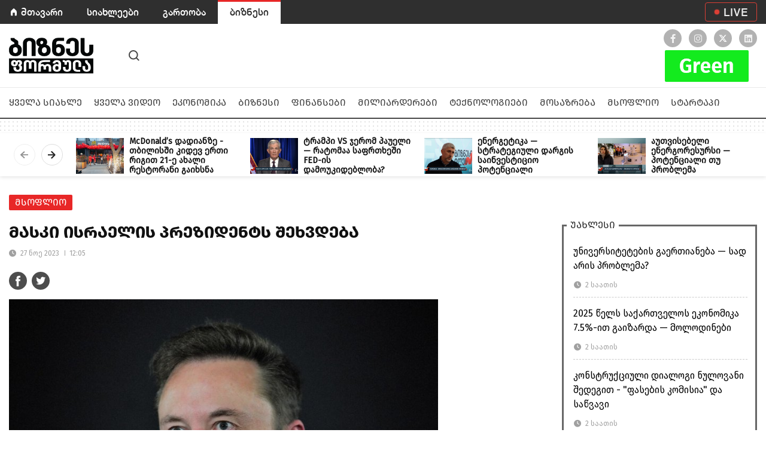

--- FILE ---
content_type: text/html; charset=utf-8
request_url: https://businessformula.ge/News/16851
body_size: 10465
content:

<!DOCTYPE html>

<html lang="ka">

<head>

    <meta http-equiv="content-type" content="text/html; charset=utf-8">

    <meta name="viewport" content="width=device-width, initial-scale=1.0">



    
        <title>მასკი ისრაელის პრეზიდენტს შეხვდება </title>

    
    <meta property="fb:pages"   content="101002011293899" />

    <meta property="fb:app_id"  content="2951573271566204" />

    <meta property="og:url"           content="https://businessformula.ge//News/16851" />
                <meta property="og:type"          content="website" />
                <meta property="og:title"         content="მასკი ისრაელის პრეზიდენტს შეხვდება" />
                <meta property="og:description"   content="შეხვედრას&nbsp;ღაზას მიერ მძევლად აყვანილი პირების ოჯახი წევრებიც დაესწრებიან.&nbsp;" />
                <meta property="og:image"         content="https://businessformula.ge/uploads_script/articles/2023/11/27/zdb4qn2wga4tgsq.jpg" />
    <meta name="twitter:card" content="summary_large_image">
                <meta name="twitter:title" content="მასკი ისრაელის პრეზიდენტს შეხვდება">
                <meta name="twitter:description" content="შეხვედრას&nbsp;ღაზას მიერ მძევლად აყვანილი პირების ოჯახი წევრებიც დაესწრებიან.&nbsp;">
                <meta name="twitter:image" content="https://businessformula.ge/uploads_script/articles/2023/11/27/zdb4qn2wga4tgsq.jpg">
                
    
    <meta name="keywords" CONTENT="ილონ მასკი,ისრაელი,X,ღაზას სექტორი,ანტისემიტიზმი,Media Matters for America" />

    <meta name="description" CONTENT="შეხვედრას&nbsp;ღაზას მიერ მძევლად აყვანილი პირების ოჯახი წევრებიც დაესწრებიან.&nbsp;" />

    <meta name="csrf-token" CONTENT="0f56a0fa55e106a9480443e41b2160756505196faf62f7b89179d6fcc236f769" />


<!--    <link rel="apple-touch-icon" sizes="57x57" href="/images/favicon/apple-icon-57x57.png">

    <link rel="apple-touch-icon" sizes="60x60" href="/images/favicon/apple-icon-60x60.png">

    <link rel="apple-touch-icon" sizes="72x72" href="/images/favicon/apple-icon-72x72.png">

    <link rel="apple-touch-icon" sizes="76x76" href="/images/favicon/apple-icon-76x76.png">

    <link rel="apple-touch-icon" sizes="114x114" href="/images/favicon/apple-icon-114x114.png">

    <link rel="apple-touch-icon" sizes="120x120" href="/images/favicon/apple-icon-120x120.png">

    <link rel="apple-touch-icon" sizes="144x144" href="/images/favicon/apple-icon-144x144.png">

    <link rel="apple-touch-icon" sizes="152x152" href="/images/favicon/apple-icon-152x152.png">

    <link rel="apple-touch-icon" sizes="180x180" href="/images/favicon/apple-icon-180x180.png">

    <link rel="icon" type="image/png" sizes="192x192"  href="/images/favicon/android-icon-192x192.png">

    <link rel="icon" type="image/png" sizes="32x32" href="/images/favicon/favicon-32x32.png">

    <link rel="icon" type="image/png" sizes="96x96" href="/images/favicon/favicon-96x96.png">-->

    <link rel="icon" type="image/png" sizes="32x32" href="https://businessformula.ge/blue.png">

    <link rel="manifest" href="/images/favicon/manifest.json">

    <meta name="msapplication-TileColor" content="#ffffff">

    <meta name="msapplication-TileImage" content="/images/favicon/ms-icon-144x144.png">

    <meta name="theme-color" content="#ffffff">



    <link rel="stylesheet" href="/css/bootstrap.min.css" />

    <link rel="stylesheet" href="/css/owlcarousel/assets/owl.carousel.min.css">

    <link rel="stylesheet" href="/css/owlcarousel/assets/owl.theme.default.min.css">

    <link rel="stylesheet" href="/css/fancybox.css" />

    <link rel="stylesheet" href="/css/fonts/webfonts.css" />

    <link rel="stylesheet" href="/css/styles.min.css" />

    <link rel="stylesheet" href="/css/main.css?v=1769786726" />

    <link rel="stylesheet" href="/css/footer.css" />

    <link rel="stylesheet" href="https://use.fontawesome.com/releases/v5.8.2/css/all.css" />

    <link rel="stylesheet" href="/css/video-player.min.css">

    <link rel="stylesheet" href="https://unpkg.com/video.js@7/dist/video-js.min.css" />

    


    <script src="/js/functions.min.js"></script>

    <script src="/js/jquery.js"></script>

    <script src="https://cdn.jsdelivr.net/npm/bootstrap@4.4.1/dist/js/bootstrap.bundle.min.js"></script>

    <script src="/js/fancybox.js"></script>

    <script src="/js/owl.carousel.min.js"></script>



    <!-- Google Tag Manager -->

    <script>(function(w,d,s,l,i){w[l]=w[l]||[];w[l].push({'gtm.start':

                new Date().getTime(),event:'gtm.js'});var f=d.getElementsByTagName(s)[0],

            j=d.createElement(s),dl=l!='dataLayer'?'&l='+l:'';j.async=true;j.src=

            'https://www.googletagmanager.com/gtm.js?id='+i+dl;f.parentNode.insertBefore(j,f);

        })(window,document,'script','dataLayer','GTM-58B2583');</script>

    <!-- End Google Tag Manager -->

    <style>

        @media only screen and (max-width: 800px) {

 .nomobile {

 display: none;

  }

}

  .main__live__button {

      position: relative;

      width: 87px;

      height: 32px;

      border: 1px solid #EE4136;

      border-radius: 4px;

      opacity: 0.9;

      color: #fff;

      display: flex;

      justify-content: center;

      align-items: center;

      font-size: 18px;

      font-family: HelveticaNeue-Medium;

      letter-spacing: 1px;

      padding-left: 15px;

  }

  .main__live__button:hover {

    color: #EE4136;

  }

  .main__live__button::before {

      position: absolute;

      content: '';

      top: 0;

      bottom: 0;

      margin-top: auto;

      margin-bottom: auto;

      left: 15px;

      height: 8px;

      width: 8px;

      box-shadow: 0 0 2px #ee4136;

      background-color: #ee4136;

      border-radius: 50%;

  }

    a{

      text-decoration: none !important;

    }

    .main__latest__news__list__item a span{

      color:black !important;

    }

    .main__popular__news__list__item  a span{

      color:black !important;

    }

    .default a{

      color:black !important;

    }

    </style>



    <link rel="stylesheet" type="text/css" href="../bloomberg_green/plugin/swiperSlider/css/swiper.min.css" />

    <link rel="stylesheet" type="text/css" href="../bloomberg_green/plugin/bootstrap-4.0.0/css/bootstrap.min.css" />

    <link rel="stylesheet" text="text/css" href="../bloomberg_green/plugin/fontawesome/css/all.min.css" />

    <link rel="stylesheet" text="text/css" href="../bloomberg_green/css/fonts.css" />

    <!-- <link rel="stylesheet" text="text/css" href="../bloomberg_green/css/reset.css" /> -->

    <link rel="stylesheet" text="text/css" href="../bloomberg_green/css/style.css" />

    <link rel="stylesheet" text="text/css" href="../bloomberg_green/css/responsive.css" />





</head>

<body>

<!-- Google Tag Manager (noscript) -->

<noscript><iframe src="https://www.googletagmanager.com/ns.html?id=GTM-58B2583" height="0" width="0" style="display:none;visibility:hidden"></iframe></noscript>

<!-- End Google Tag Manager (noscript) -->



<div class="header__control__box">

    <div class="container d-flex justify-content-between align-items-center">

        <ul>

            <li><a href="https://formula.ge/">მთავარი</a></li>

            <li><a href="https://formulanews.ge/Category/All">სიახლეები</a></li>

            <li><a href="https://tv.formula.ge/">გართობა</a></li>

            <li class="active"><a href="https://businessformula.ge/">ბიზნესი</a></liv>

        </ul>

        <div>

            <a href="https://formulanews.ge/Live" class="main__live__button float-right d-none d-md-flex">

              LIVE

            </a>

        </div>

    </div>

</div>



<div class="header__box">

    <div class="container">

        <div class="header__box__items">

                <div class="left__item">

                    <a href="https://businessformula.ge/Home" class="logotype"></a>

                    <a href="javascript:;" class="search__button"></a>



                    <div class="right__buttons">

                        <a href="javascript:;" class="search__button"></a>

                        <div class="menu__button">

                            <input type="checkbox" id="menu__checkbox"/>

                            <span></span>

                            <span></span>

                            <span></span>

                        </div>

                    </div>

                </div>

            <!-- <a href="https://www.facebook.com/watch/106632844375554/483309563327431/" target="_blank">

                <img style="width:200px;height:85px;object-fit:contain;" src="https://businessformula.ge/img/logo__1.png" alt="" class="nomobile" >

            </a>

            <a href="https://formulanews.ge/Programs_video/ბიზნესი_Powered_by_Bloomberg/1/50" target="_blank">

                <img style="width:200px;height:85px;object-fit:contain;" src="https://businessformula.ge/img/ertillll.png" alt="" class="nomobile" >

            </a>

            <a href="https://formulanews.ge/Programs_video/ეკონომიკა_მარტივად/1/82" target="_blank">

                <img style="width:200px;height:85px;object-fit:contain;" src="https://businessformula.ge/img/logo2.png" alt="" class="nomobile"  >



            </a>

            <a href="https://www.facebook.com/watch/106632844375554/771553373742777" target="_blank">

            <img style="width:200px;height:85px;object-fit:contain;" src="https://businessformula.ge/img/logo3.png" alt="" class="nomobile"  >



            </a> -->

                <div class="right__item">

                    <div class="socials header_socials">

                        <a href="https://www.facebook.com/FormulaBusiness/" target="_blank" class="facebook"><i class="fab fa-facebook-f"></i></a>

                        <a href="https://www.instagram.com/businessformula.ge/" target="_blank" class="instagram"><i class="fab fa-instagram"></i></a>

                        <a href="https://twitter.com/FormulaGe" target="_blank" class="twitter"> <img src="https://businessformula.ge/images/twitter-white.svg" alt="" style='width:16px;height:16px;'></a>

                        <a href="https://www.linkedin.com/company/65710752/admin/" target="_blank" class="linkedin"><i class="fab fa-linkedin"></i></a>

                    </div>

                    <div class="green_bloomberg">

                        <a href="https://businessformula.ge/Category/green">

                            <img src="https://businessformula.ge/img/gr.png" alt="">

                        </a>

                    </div>

                </div>

        </div>

    </div>

    <div class="header__box__menu">

        <div class="container">

            <ul class="header__box__navbar">

                <li class="header__box__item all"><a href="/Category/All">ყველა სიახლე</a></li>

                <li class="header__box__item videos_all"><a href="/Videos/All">ყველა ვიდეო</a></li>

                
                <li class="header__box__item economics"><a href="/Category/economics">ეკონომიკა</a></li>

                
                <li class="header__box__item business"><a href="/Category/business">ბიზნესი</a></li>

                
                <li class="header__box__item finances"><a href="/Category/finances">ფინანსები</a></li>

                
                <li class="header__box__item billionaires"><a href="/Category/billionaires">მილიარდერები</a></li>

                
                <li class="header__box__item technologies"><a href="/Category/technologies">ტექნოლოგიები</a></li>

                
                <li class="header__box__item consideration"><a href="/Category/consideration">მოსაზრება</a></li>

                
                <li class="header__box__item world"><a href="/Category/world">მსოფლიო</a></li>

                
                <li class="header__box__item start-up"><a href="/Category/start-up">სტარტაპი</a></li>

                
            </ul>

        </div>

    </div>

</div>


<section class="main__section">
    <link rel="stylesheet" href="/css/news_single.css">

<style>
     .newcolor {
    border: 3px solid #10b981;
}
</style>
<div class="news__inner__slider">
    <div class="owl-carousel owl-theme news__inner__slider__box">
                    <a href="/News/18783" class="news__inner__slider__item">
                <div class="news__inner__slider__item__image">
                    <img src="/uploads_script/articles/2026/01/15/thumb_arag55ls5xikvhj.png" alt="McDonald’s დადიანზე - თბილისში კიდევ ერთი რიგით 21-ე ახალი რესტორანი გაიხსნა">
                </div>
                <div class="news__inner__slider__item__title">
                    McDonald’s დადიანზე - თბილისში კიდევ ერთი რიგით 21-ე ახალი რესტორანი გაიხსნა                </div>
            </a>
                    <a href="/News/18787" class="news__inner__slider__item">
                <div class="news__inner__slider__item__image">
                    <img src="/uploads_script/articles/2026/01/19/thumb_8djodc15ptugyeo.jpg" alt="ტრამპი VS ჯერომ პაუელი — რატომაა საფრთხეში FED-ის დამოუკიდებლობა?">
                </div>
                <div class="news__inner__slider__item__title">
                    ტრამპი VS ჯერომ პაუელი — რატომაა საფრთხეში FED-ის დამოუკიდებლობა?                </div>
            </a>
                    <a href="/News/18785" class="news__inner__slider__item">
                <div class="news__inner__slider__item__image">
                    <img src="/uploads_script/articles/2026/01/19/thumb_gp57g7f1ioijpaw.png" alt="ენერგეტიკა — სტრატეგიული დარგის საინვესტიციო პოტენციალი">
                </div>
                <div class="news__inner__slider__item__title">
                    ენერგეტიკა — სტრატეგიული დარგის საინვესტიციო პოტენციალი                </div>
            </a>
                    <a href="/News/18786" class="news__inner__slider__item">
                <div class="news__inner__slider__item__image">
                    <img src="/uploads_script/articles/2026/01/19/thumb_3rj2ghzaa3w2t62.jpg" alt="აუთვისებელი ენერგორესურსი — პოტენციალი თუ პრობლემა">
                </div>
                <div class="news__inner__slider__item__title">
                    აუთვისებელი ენერგორესურსი — პოტენციალი თუ პრობლემა                </div>
            </a>
                    <a href="/News/18790" class="news__inner__slider__item">
                <div class="news__inner__slider__item__image">
                    <img src="/uploads_script/articles/2026/01/23/thumb_u0e9xqy7tj3uarc.jpg" alt="ღვინის გაპიარება ₾18 მლნ დაჯდება — გაზრდილი ბიუჯეტი და მოლოდინები">
                </div>
                <div class="news__inner__slider__item__title">
                    ღვინის გაპიარება ₾18 მლნ დაჯდება — გაზრდილი ბიუჯეტი და მოლოდინები                </div>
            </a>
                    <a href="/News/18789" class="news__inner__slider__item">
                <div class="news__inner__slider__item__image">
                    <img src="/uploads_script/articles/2026/01/23/thumb_35tyrl7kgh885g8.png" alt="ვინ და როგორ უნდა შეამციროს ფასები">
                </div>
                <div class="news__inner__slider__item__title">
                    ვინ და როგორ უნდა შეამციროს ფასები                </div>
            </a>
                    <a href="/News/18788" class="news__inner__slider__item">
                <div class="news__inner__slider__item__image">
                    <img src="/uploads_script/articles/2026/01/23/thumb_zaq1hzpzm1bdm73.jpg" alt="„ოცნების“ პრემიერი დისტრიბუტორებს შეხვდა">
                </div>
                <div class="news__inner__slider__item__title">
                    „ოცნების“ პრემიერი დისტრიბუტორებს შეხვდა                </div>
            </a>
                    <a href="/News/18794" class="news__inner__slider__item">
                <div class="news__inner__slider__item__image">
                    <img src="/uploads_script/articles/2026/01/28/thumb_hdc0f7orx4iat1s.jpeg" alt="Bybit Card ქართულ ბაზარზე — კრიპტოვალუტით გადახდის ახალი შესაძლებლობა">
                </div>
                <div class="news__inner__slider__item__title">
                    Bybit Card ქართულ ბაზარზე — კრიპტოვალუტით გადახდის ახალი შესაძლებლობა                </div>
            </a>
            </div>
</div>

<div class="news__inner__box">
  <div class="container">
      <div id="div_to_hit">
          <div class="row">
              <div class="col-sm-12 col-md-8 col-lg-7">
                  <article class="article">
                      <div class="news__inner__cats">
                                                <a href="/Category/world" class="news__inner__category">მსოფლიო</a>

                                                                                              </div>

                      <h1 class="news__inner__desc__title" >
                          მასკი ისრაელის პრეზიდენტს შეხვდება                      </h1>

                      <div class="news__inner__images_date">
                        <div class="news__inner__images_created"><i class="fas fa-clock mr-1"></i> 27 ნოე 2023<span class="time-split"></span>12:05</div>
                        <div class="news__inner__images_read_time d-none">3 წუთის საკითხავი</div>
                      </div>

                      <div class="row news__inner__socials" style="padding-bottom: 15px">
                          <div class="col-sm-12 col-md-4 col-lg-4 news-inner-info">
                              <div class="col news_socials mb-30" style="margin-top:12px;margin-left:-15px">
                                  <a href="https://www.facebook.com/sharer.php?u=https://businessformula.ge//News/16851" class="share-popup float-left">
                                      <img src="/images/fb.svg" alt="fb">
                                  </a>
                                  <a href="https://twitter.com/intent/tweet?text=მასკი ისრაელის პრეზიდენტს შეხვდება" class="share-popup twitter_icon" >
                                      <i class="fab fa-twitter"></i>
                                  </a>
                                                                </div>
                          </div>

                          <div class="col-sm-12 col-md-8 col-lg-8 news-inner-info">
                            <div class="time_ago text-right d-none">
                                <style media="screen">
                                    .time-split{background: #a0a0a0;}
                                </style>
                                <img src="/images/fb.svg" width="14" alt="clock" style="margin-top:-3px"/>
                                <span id="fb_share_count" title="გაზიარებები"></span>
                                <img src="/images/user.svg" width="14" alt="clock" style="margin-top:-3px"/>
                                <span title="ნახვები">1029</span>
                            </div>
                          </div>
                      </div>

                      <div class="row">
                                              </div>

                      <section class="article-content" >
                                                                                      <div class="news__inner__main__image">
                                    <img src="/uploads_script/articles/2023/11/27/zdb4qn2wga4tgsq.jpg" alt="მასკი ისრაელის პრეზიდენტს შეხვდება" />
                                                                    </div>
                                                        
                          <p><span style="font-size: large;">ილონ მასკი დღეს ისრაელის პრეზიდენტს,&nbsp;ისააკ ჰერცოგს შეხვდება, რათა განმუხტოს მზარდი მღელვარება X-ზე (ყოფილი&nbsp;<span>Twitter)</span> ანტისემიტური პოსტების მხარდაჭერასთან დაკავშირებით. ამის შესახებ ინფორმაციას ისრაელის პრეზიდენტის ოფისი ავრცელებს.</span></p>
<p><span style="font-size: large;">დახურულ შეხვედრაში მონაწილეობას მიიღებენ ღაზას მიერ მძევლად აყვანილი პირების ოჯახი წევრებიც. შეხვედრის მთავარი თემა ონლაინ სივრცეში ანტისემიტიზმის შეზღუდვის მნიშვნელობაა. ჯერჯერობით უცნობია, აპირებს თუ არა მასკი პრეზიდენტთან სხვა საკითხებზე საუბარს.</span></p>
<p><span style="font-size: large;">ცნობისთვის, X-ის მილიარდერმა მფლობელმა 16 ნოემბერს ამავე პლატფორმაზე პოსტს ანტისემიტურ შეთქმულების თეორიის შესახებ "ნამდვილი სიმართლე" უწოდა. შედეგად, მასკი კრიტიკის ქარცეცხლში მოექცა და არაერთმა კომპანიამ X-ზე რეკლამების განთავსება <a href="https://businessformula.ge/News/16717">შეწყვიტა</a>.</span></p>
<p><span style="font-size: large;">მასკმა უარყო, რომ ის ანტისემიტია და თქვა, რომ მისი კომენტარები ეხებოდა არა ყველა ებრაელს, არამედ ისეთ ჯგუფებს, როგორიცაა Anti-Defamation League (ADL) და სხვა დაუზუსტებელი "ებრაული საზოგადოებები".</span></p>
<p><span style="font-size: large;">მასკმა კრიტიკა დაიმსახურა თეთრი სახლისგანაც, რომელიც ის "ანტისემიტური და რასისტული სიძულვილის საზიზღარ პროპაგანდაში" დაადანაშაულა. სადამკვირვებლო ჯგუფმა Media Matters for America-მ ანგარიში გაავრცელა, სადაც ნათქვამია ხომ X-ზე წამყვანი კომპანიების რეკლამები ადოლფ ჰიტლერისა და ნაცისტური პარტიის მხარდამჭერი პოსტების გვერდით იდება. ამის საპასუხოდ კი, მასკმა სადამკვირვებლო ჯგუფს პლატფორმის &bdquo;განადგურებისა&ldquo; და მონაცემებით &bdquo;მანიპულირების&ldquo; მიზეზით <a href="https://businessformula.ge/News/16759">უჩივლა</a>.</span></p>                           <link rel="stylesheet" href="https://cdn.jsdelivr.net/gh/fancyapps/fancybox@3.5.2/dist/jquery.fancybox.min.css" />
                           <script src="https://cdn.jsdelivr.net/gh/fancyapps/fancybox@3.5.2/dist/jquery.fancybox.min.js"></script>

                           <div class="row mb-5">
                                                        </div>

                           <div style="clear: both"></div>

                      </section>


                      

                      <div class="article_bottom_info mb-30">
                          <div class="row">
                              <div class="col-md-12 news_socials">
                                  <a class="share-popup float-left" href="https://www.facebook.com/sharer.php?u=https://businessformula.ge//News/16851" target="_blank">
                                      <img src="/images/fb.svg" alt="fb">
                                  </a>
                                  <a href="https://twitter.com/intent/tweet?text=მასკი ისრაელის პრეზიდენტს შეხვდება" class="share-popup twitter_icon" >
                                      <i class="fab fa-twitter"></i>
                                  </a>
                                  <a href="https://www.linkedin.com/company/65710752/admin/" class="share-popup twitter_icon" >
                                      <i class="fab fa-linkedin"></i>
                                  </a>
                                  <div class="fb-save" data-uri="https://businessformula.ge//News/16851"></div>
                                  <a href="/masala" target="_blank" class="float-right HelveticaNeue-Medium">მასალის გამოყენების პირობები</a>
                              </div>
                          </div>
                      </div>

                      <div id="popular_tags2" class="mb-50">
                                                <div class="tag">
                              <a href="/Tag/ილონ მასკი">ილონ მასკი</a>
                          </div>
                                                <div class="tag">
                              <a href="/Tag/ისრაელი">ისრაელი</a>
                          </div>
                                                <div class="tag">
                              <a href="/Tag/X">X</a>
                          </div>
                                                <div class="tag">
                              <a href="/Tag/ღაზას სექტორი">ღაზას სექტორი</a>
                          </div>
                                                <div class="tag">
                              <a href="/Tag/ანტისემიტიზმი">ანტისემიტიზმი</a>
                          </div>
                                                <div class="tag">
                              <a href="/Tag/Media Matters for America">Media Matters for America</a>
                          </div>
                                            </div>

                  </article>
              </div>

              <div class="col-sm-12 col-md-4 col-lg-5 news__inner__right__boxes">
                  <div class="main__latest__news__list">
                      <div class="main__latest__news__list__title">უახლესი</div>
                                                <div class="main__latest__news__list__item first__child">
                              <a href="/News/18801">
                                  <span>უნივერსიტეტების გაერთიანება — სად არის პრობლემა?</span>
                              </a>
                              <div class="main__new__slider_date">
                                  <i class="fas fa-clock mr-1"></i> 2 საათის                              </div>
                          </div>
                                                <div class="main__latest__news__list__item">
                              <a href="/News/18800">
                                  <span>2025 წელს საქართველოს ეკონომიკა 7.5%-ით გაიზარდა — მოლოდინები</span>
                              </a>
                              <div class="main__new__slider_date">
                                  <i class="fas fa-clock mr-1"></i> 2 საათის                              </div>
                          </div>
                                                <div class="main__latest__news__list__item">
                              <a href="/News/18799">
                                  <span>კონსტრუქციული დიალოგი ნულოვანი შედეგით - &quot;ფასების კომისია&quot; და საწვავი</span>
                              </a>
                              <div class="main__new__slider_date">
                                  <i class="fas fa-clock mr-1"></i> 2 საათის                              </div>
                          </div>
                                                <div class="main__latest__news__list__item">
                              <a href="/News/18798">
                                  <span>ოცნების გუნდი გრანტების შესახებ კანონს ამკაცრებს — გავლენა საზოგადოებაზე</span>
                              </a>
                              <div class="main__new__slider_date">
                                  <i class="fas fa-clock mr-1"></i> 1 დღის                              </div>
                          </div>
                                        </div>

                  <div class="main__popular__news__list">
                      <div class="main__popular__news__list__title">პოპულარული</div>
                                                <div class="main__popular__news__list__item first__child">
                              <div class="main__popular__news__list__numbering">1</div>
                              <a href="/News/18783">
                                  <span>McDonald’s დადიანზე - თბილისში კიდევ ერთი რიგით 21-ე ახალი რესტორანი გაიხსნა</span>
                              </a>
                              <div class="main__new__slider_date">
                                  <i class="far fa-eye"></i> 341 ნახვა
                              </div>
                          </div>
                                                <div class="main__popular__news__list__item">
                              <div class="main__popular__news__list__numbering">2</div>
                              <a href="/News/18787">
                                  <span>ტრამპი VS ჯერომ პაუელი — რატომაა საფრთხეში FED-ის დამოუკიდებლობა?</span>
                              </a>
                              <div class="main__new__slider_date">
                                  <i class="far fa-eye"></i> 175 ნახვა
                              </div>
                          </div>
                                                <div class="main__popular__news__list__item">
                              <div class="main__popular__news__list__numbering">3</div>
                              <a href="/News/18785">
                                  <span>ენერგეტიკა — სტრატეგიული დარგის საინვესტიციო პოტენციალი</span>
                              </a>
                              <div class="main__new__slider_date">
                                  <i class="far fa-eye"></i> 158 ნახვა
                              </div>
                          </div>
                                                <div class="main__popular__news__list__item">
                              <div class="main__popular__news__list__numbering">4</div>
                              <a href="/News/18786">
                                  <span>აუთვისებელი ენერგორესურსი — პოტენციალი თუ პრობლემა</span>
                              </a>
                              <div class="main__new__slider_date">
                                  <i class="far fa-eye"></i> 132 ნახვა
                              </div>
                          </div>
                                        </div>
              <div class="main__latest__news__list newcolor">
    <div class="main__latest__news__list__title">მოსაზრება</div>
            <div class="main__latest__news__list__item  first__child">

            <a href="/News/15831">
                <span>რა პერსპექტივა აქვს სკოლებში პროფესიული განათლების ინტეგრირებას</span>
            </a>
           <div class="main__new__slider_date">
            <i class="fas fa-clock mr-1"></i> 2 წლის </div>
        </div>
            <div class="main__latest__news__list__item ">

            <a href="/News/15480">
                <span>მეტი ქვეყანა უნდა გახდეს &quot;უსაფრთხო&quot; - გერმანელი კონსერვატორები მიგრანტების წინააღმდეგ</span>
            </a>
           <div class="main__new__slider_date">
            <i class="fas fa-clock mr-1"></i> 2 წლის </div>
        </div>
            <div class="main__latest__news__list__item ">

            <a href="/News/15332">
                <span>დოლარიზაცია: არგენტინის ეკონომიკის მომავალი</span>
            </a>
           <div class="main__new__slider_date">
            <i class="fas fa-clock mr-1"></i> 2 წლის </div>
        </div>
            <div class="main__latest__news__list__item ">

            <a href="/News/15358">
                <span>პრიგოჟინი მკვდარია. იქნება თუ არა რუბლი შემდეგი? - Bloomberg</span>
            </a>
           <div class="main__new__slider_date">
            <i class="fas fa-clock mr-1"></i> 2 წლის </div>
        </div>
    </div>


              </div>

          </div>
    </div>
  </div>
</div>
<script type="text/javascript">
    let main__popular__news__slider = $('.main__popular__news__slider');
    let main__similar__news__slider = $('.main__similar__news__slider');
    let news__inner__slider__box = $('.news__inner__slider__box');

    news__inner__slider__box.owlCarousel({
        loop: false,
        margin: 10,
        dots: false,
        nav: true,
        navText:[
            `<div class="svg__slider_prev"></div>`,
            `<div class="svg__slider_next"></div>`
        ],
        responsive:{0:{items:1},600:{items:4},1000:{items:4}}
    });

    main__popular__news__slider.owlCarousel({
      loop: false,
      margin: 10,
      dots: false,
      nav: true,
      navText:[
        `<div class="main__header__slider_prev"></div>`,
        `<div class="main__header__slider_next"></div>`
      ],
      responsive:{0:{items:1},600:{items:4},1000:{items:4}}
    });

    main__similar__news__slider.owlCarousel({
      loop: false,
      margin: 10,
      dots: false,
      nav: true,
      navText:[
        `<div class="main__header__slider_prev"></div>`,
        `<div class="main__header__slider_next"></div>`
      ],
      responsive:{0:{items:1},600:{items:4},1000:{items:4}}
    });

    if($('.newsInnerContentSlider').length){
      $('.newsInnerContentSlider').owlCarousel({
        loop: true,
        nav: true,
        dots: false,
        responsive:{
            0:{
                items:1
            },
            600:{
                items:1
            },
            1000:{
                items:1
            }
        },
        navText: [
            '<div class="svg-arrow-left"></div>',
            '<div class="svg-arrow-right"></div>'
        ],
      })
    }

      var toCross_position = $("#div_to_hit").offset().top;
  var toCross_height = $("#div_to_hit").height();
  var x = 0;

  $(window).scroll(function() {
      if ($(window).width()>991 && $('.today_news').height() < $('.article').height()) {
          if ($(document).scrollTop() > 180) {
              $('.today_news').addClass('sticky');
              var fixed_position = $('.today_news').offset().top;
              var fixed_height = $('.today_news').height();

              if ($('.today_news').hasClass("sticky")) {
                  if (fixed_position + fixed_height+62 >= toCross_position + toCross_height) {
                      $('.today_news').removeClass('sticky');
                      $('.today_news').addClass('stay');
                  }
              }
              if ($('.today_news').hasClass("stay")) {
                  if($(document).scrollTop()+61 <= fixed_position) {
                      $('.today_news').removeClass('stay');
                      $('.today_news').addClass('sticky');
                  }
              }
          }
          else {
              $('.today_news').removeClass('sticky');
          }
      }

  });

  // $(".news_inner_img").click(function(){
  //     var video = $("video").get(0);
  //     if ( video.paused ) {
  //         $("video").attr('controls', '');
  //         $(".play_btn").fadeOut();
  //         setTimeout(function(){ video.play(); }, 100);
  //     } else {
  //         $(".play_btn").fadeIn();
  //         $("video").removeAttr('controls');
  //         video.pause();
  //     }
  // })


  $(".share-popup").click(function(){
      var window_size = "width=585,height=511";
      var url = this.href;
      var domain = url.split("/")[2];
      switch(domain) {
          case "www.facebook.com":
              window_size = "width=585,height=368";
              break;
          case "www.twitter.com":
              window_size = "width=585,height=261";
              break;
      }
      window.open(url, '', 'menubar=no,toolbar=no,resizable=yes,scrollbars=yes,' + window_size);
      return false;
  });

  if($("object").length > 0) {
    embedVideoId = $("object").attr('data').substr($("object").attr('data').lastIndexOf('/') + 1);

    $("object").replaceWith(`
      <div class="embed-responsive embed-responsive-16by9">
        <iframe class="embed-responsive-item" width="100%" height="50%" src="https://www.youtube.com/embed/`+embedVideoId+`" frameborder="0" allow="autoplay; encrypted-media" allowfullscreen></iframe>
      </div>
    `);
  }

  window.detectMobiles = function() {
    let check = false;
    (function(a){if(/(android|bb\d+|meego).+mobile|avantgo|bada\/|blackberry|blazer|compal|elaine|fennec|hiptop|iemobile|ip(hone|od)|iris|kindle|lge |maemo|midp|mmp|mobile.+firefox|netfront|opera m(ob|in)i|palm( os)?|phone|p(ixi|re)\/|plucker|pocket|psp|series(4|6)0|symbian|treo|up\.(browser|link)|vodafone|wap|windows ce|xda|xiino/i.test(a)||/1207|6310|6590|3gso|4thp|50[1-6]i|770s|802s|a wa|abac|ac(er|oo|s\-)|ai(ko|rn)|al(av|ca|co)|amoi|an(ex|ny|yw)|aptu|ar(ch|go)|as(te|us)|attw|au(di|\-m|r |s )|avan|be(ck|ll|nq)|bi(lb|rd)|bl(ac|az)|br(e|v)w|bumb|bw\-(n|u)|c55\/|capi|ccwa|cdm\-|cell|chtm|cldc|cmd\-|co(mp|nd)|craw|da(it|ll|ng)|dbte|dc\-s|devi|dica|dmob|do(c|p)o|ds(12|\-d)|el(49|ai)|em(l2|ul)|er(ic|k0)|esl8|ez([4-7]0|os|wa|ze)|fetc|fly(\-|_)|g1 u|g560|gene|gf\-5|g\-mo|go(\.w|od)|gr(ad|un)|haie|hcit|hd\-(m|p|t)|hei\-|hi(pt|ta)|hp( i|ip)|hs\-c|ht(c(\-| |_|a|g|p|s|t)|tp)|hu(aw|tc)|i\-(20|go|ma)|i230|iac( |\-|\/)|ibro|idea|ig01|ikom|im1k|inno|ipaq|iris|ja(t|v)a|jbro|jemu|jigs|kddi|keji|kgt( |\/)|klon|kpt |kwc\-|kyo(c|k)|le(no|xi)|lg( g|\/(k|l|u)|50|54|\-[a-w])|libw|lynx|m1\-w|m3ga|m50\/|ma(te|ui|xo)|mc(01|21|ca)|m\-cr|me(rc|ri)|mi(o8|oa|ts)|mmef|mo(01|02|bi|de|do|t(\-| |o|v)|zz)|mt(50|p1|v )|mwbp|mywa|n10[0-2]|n20[2-3]|n30(0|2)|n50(0|2|5)|n7(0(0|1)|10)|ne((c|m)\-|on|tf|wf|wg|wt)|nok(6|i)|nzph|o2im|op(ti|wv)|oran|owg1|p800|pan(a|d|t)|pdxg|pg(13|\-([1-8]|c))|phil|pire|pl(ay|uc)|pn\-2|po(ck|rt|se)|prox|psio|pt\-g|qa\-a|qc(07|12|21|32|60|\-[2-7]|i\-)|qtek|r380|r600|raks|rim9|ro(ve|zo)|s55\/|sa(ge|ma|mm|ms|ny|va)|sc(01|h\-|oo|p\-)|sdk\/|se(c(\-|0|1)|47|mc|nd|ri)|sgh\-|shar|sie(\-|m)|sk\-0|sl(45|id)|sm(al|ar|b3|it|t5)|so(ft|ny)|sp(01|h\-|v\-|v )|sy(01|mb)|t2(18|50)|t6(00|10|18)|ta(gt|lk)|tcl\-|tdg\-|tel(i|m)|tim\-|t\-mo|to(pl|sh)|ts(70|m\-|m3|m5)|tx\-9|up(\.b|g1|si)|utst|v400|v750|veri|vi(rg|te)|vk(40|5[0-3]|\-v)|vm40|voda|vulc|vx(52|53|60|61|70|80|81|83|85|98)|w3c(\-| )|webc|whit|wi(g |nc|nw)|wmlb|wonu|x700|yas\-|your|zeto|zte\-/i.test(a.substr(0,4))) check = true;})(navigator.userAgent||navigator.vendor||window.opera);
    return check;
  };

  $("iframe").each(function(i,v) {
    var url = $(v).attr('src');

    if(url.match(/facebook.com/) && url.match(/video.php/)) {
      if(detectMobiles()) {
        $(v).attr('height', $(v).attr('height') - 140);
      }
    } else if(url.match(/youtube.com/)) {
      if(detectMobiles()) {
        $(v).attr('height', $(v).attr('height') - 130);
      }
    }
  });
</script>
                                    </section>


<footer class="footer__box">
    <div class="footer__top__section">
        <div class="container">
            <div class="footer__top__items">
                <div class="footer__menu__box d-none d-md-block">
                    <ul class="footer_menu"><li class="default"><a href="/Contact">კონტაქტი</a></li>
<li class="default"><a href="/authors/all">ავტორები</a></li>
<li class="default"><a href="/masala">მასალის გამოყენების პირობები</a></li>
</ul>                </div>
                <div class="footer__socials socials">
                    <a href="#" class="regulation">15<sup><span>+</span></sup></a>
                    <a href="https://tv.formula.ge/#/player" target="_blank"><i class="fas fa-tv"></i></a>
                    <a href="https://play.google.com/store/apps/details?id=com.formulacreativetv.mobile" target="_blank">
                        <i class="fab fa-google-play"></i>
                    </a>
                    <a href="https://www.facebook.com/FormulaBusiness/" target="_blank"><i class="fab fa-facebook-f"></i></a>
                    <a href="https://apps.apple.com/jp/app/tv-formula/id1481472436?l=en" target="_blank"><i class="fab fa-app-store"></i></a>
                    <a href="https://www.youtube.com/channel/UCkG71vWzNWVt7RTXTYy-oow" target="_blank"><i class="fab fa-youtube"></i></a>
                    <a href="https://www.instagram.com/businessformula.ge/" target="_blank"><i class="fab fa-instagram"></i></a>
                    <a href="https://twitter.com/FormulaGe" target="_blank">
                        <!-- <i class="fab fa-twitter"></i> -->
                        <img src="https://businessformula.ge/images/twitter-white.svg" alt="" style='width:16px;height:16px;'>
                        
                       
                    </a>
                </div>
            </div>
        </div>
    </div>

    <div class="d-flex justify-content-center d-block d-sm-none">
        <div class="footer__menu__box">
            <ul class="footer_menu"><li class="default"><a href="/Contact">კონტაქტი</a></li>
<li class="default"><a href="/authors/all">ავტორები</a></li>
<li class="default"><a href="/masala">მასალის გამოყენების პირობები</a></li>
</ul>        </div>
    </div>

    <div class="footer__bottom__text">
        <div class="container">
            <p>© 2026 BusinessFormula All Rights Reserved. Created By <a id="proservice" href="http://proservice.ge/" target="_blank">Proservice</a></p>
        </div>
    </div>
</footer>


<div id="modal-container">
    <div class="modal-background">
        <div class="modal">
            <form id="main_search" action="/" method="GET">
                <input type="hidden" name="m" value="104">
                <input autocomplete="off" pattern=".{3,}" required="" title="ჩაწერეთ მინიმუმ 3 ასო" type="text" name="kw" value="" placeholder="საძიებო სიტყვა">
                <button type="submit">ძებნა</button>
            </form>
        </div>
    </div>
</div>

<script src="/js/main.min.js"></script>
<script src="/js/app.js"></script>
    <script src="https://vjs.zencdn.net/7.6.6/video.js"></script>
    <script src="/js/video-player.js"></script>
    <script>
        if ($("#video-player").length > 0) {
            var player = videojs('video-player');
        }
    </script>

<!-- scripts -->
<script src="../bloomberg_green/plugin/swiperSlider/js/swiper.min.js"></script>
<!-- <script src="../bloomberg_green/plugin/jQuery/jquery-3.4.1.min.js"></script> -->
<script src="../bloomberg_green/plugin/bootstrap-4.0.0/js/popper.min.js"></script>
<script src="../bloomberg_green/plugin/bootstrap-4.0.0/js/bootstrap.min.js"></script>
<script src="../bloomberg_green/js/app.js"></script>


</body>
</html>


--- FILE ---
content_type: text/css
request_url: https://businessformula.ge/css/main.css?v=1769786726
body_size: 8273
content:
:root {
  --category__bright__red: #ef4444;
  --category__pure__blue: #007bff;
  --category__dark__gray: #484848;
  --category__soft__yellow: #fcd34d;
  --category__soft__violet: #8b5cf6;
  --category__lime__green: #10b981;
  --category__soft__blue: #60a5fa;
  --category__orange: #ff9800;
  --category__light__blue: #10BEC4;
}
.category__bright__red {
  color: var(--category__bright__red)!important;
}
.category__pure__blue {
  color: var(--category__pure__blue)!important;
}
.category__dark__gray {
  color: var(--category__dark__gray)!important;
}
.category__soft__yellow {
  color: var(--category__soft__yellow)!important;
}
.category__soft__violet {
  color: var(--category__soft__violet)!important;
}
.category__lime__green {
  color: var(--category__lime__green)!important;
}
.category__soft__blue {
  color: var(--category__soft__blue)!important;
}
.category__orange {
  color: var(--category__orange)!important;
}

.category__bg__economics {
  background-color: var(--category__bright__red)!important;
}
.category__bg_business {
  background-color: var(--category__pure__blue)!important;
}
.category__bg__finances {
  background-color: var(--category__dark__gray)!important;
}
.category__bg__billionaires {
  background-color: var(--category__soft__yellow)!important;
}
.category__bg__technologies {
  background-color: var(--category__soft__violet)!important;
}
.category__bg__consideration {
  background-color: var(--category__lime__green)!important;
}
.category__bg__world {
  background-color: var(--category__soft__blue)!important;
}
.category__bg__start-up {
  background-color: var(--category__orange)!important;
}

.category__color__economics {
  color: var(--category__bright__red)!important;
}
.category__color__business {
  color: var(--category__pure__blue)!important;
}
.category__color__finances {
  color: var(--category__dark__gray)!important;
}
.category__color__billionaires {
  color: var(--category__soft__yellow)!important;
}
.category__color__technologies {
  color: var(--category__soft__violet)!important;
}
.category__color__consideration {
  color: var(--category__lime__green)!important;
}
.category__color__world {
  color: var(--category__soft__blue)!important;
}
.category__color__start-up {
  color: var(--category__orange)!important;
}

.svg__stroke__pure__blue {
  stroke: var(--category__pure__blue);
}

.svg__stroke__bright__red {
  stroke: var(--category__bright__red);
}

.svg__stroke__dark__gray {
  stroke: var(--category__dark__gray);
}
.header__control__box {
  background-color: #2f2f2f;
}
.header__control__box ul {
  display: flex;
  height: 40px;
  list-style-type: none;
  margin: 0;
  padding: 0;
  overflow-x: auto;
}
.header__control__box ul li a {
  position: relative;
  height: 40px;
  display: flex;
  padding: 0 20px;
  font-family: 'HelveticaNeue-Medium', sans-serif;
  color: #fff;
  align-items: center;
}
.header__control__box ul li:first-child a::after {
  position: absolute;
  content: '';
  top: 12px;
  left: 0;
  width: 16px;
  height: 16px;
  background-image: url('../images/Home.svg');
  background-size: cover;
}
.header__control__box ul li.active a {
  position: relative;
  background-color: #ffffff;
  color: #2f2f2f;
}
.header__control__box ul li.active a::after {
  position: absolute;
  content: '';
  left: 0;
  top: 0;
  height: 3px;
  width: 100%;
  background-color: #E82727;
}
.header__control__box ul li a i {
  margin-right: 5px;
}
.main__boxes {
  position: relative;
  margin-top: 60px;
}
.main__boxes::before {
  position: absolute;
  content: '';
  height: 2px;
  width: 100%;
  background-color: #CBCBCB;
  top: -30px;
  left: 0;
}
#header2 {
  margin-bottom: 0;
}
#content_page {
    margin-top: 30px;
}
.search__button {
  position: relative;
  display: flex;
  justify-content: center;
  align-items: center;
  width: 16px;
  height: 16px;
  margin-left: 60px;
}
.search__button::after {
  position: absolute;
  content: '';
  width: 18px;
  height: 18px;
  background-image: url('/images/feather-search.svg');
  background-size: cover;
}
.header__box__items .left__item {
  display: flex;
  justify-content: space-between;
  align-items: center;
}
.main__section {
    min-height: calc(100vh - 159px - 179px);
}
.time-split-circle {
  position: relative;
  display: inline-flex;
  width: 3px;
  height: 100%;
  margin-left: 3px;
  border-radius: 50%;
  background-color: #A0A0A0;
}
.time-split-circle:after {
  position: absolute;
  content: '';
  width: 3px;
  top: -5px;
  height: 3px;
  border-radius: 50%;
  background-color: #A0A0A0;
}
.isEditable {
  position: absolute;
  color: #fff;
  left: 10px;
  top: 10px;
  font-size: 12px;
  padding-left: 3px;
  width: 24px;
  height: 24px;
  display: flex;
  justify-content: center;
  align-items: center;
  background-color: #E82727;
  border-radius: 2px;
  z-index: 1;
}
.isEditable:hover,
.isEditable:focus {
  color: #fff;
}
.article-content ul li {
  font-size: 16px;
}
/* Main Header Slider */
.main__header__slider {
  position: relative;
  padding-top: 15px;
}
.main__header__slider__box {
  display: flex;
  justify-content: space-between;
  width: 100%;
}
.main__header__slider__image {
  position: relative;
  width: 50%;
  height: 359px;
  margin-right: 25px;
}
.main__header__slider__image img {
  width: 100%;
  height: 100%;
  object-fit: cover;
}
.main__header__slider__desc {
  width: 50%;
}
.main__header__news__list {
  padding-top: 15px;
}
.main__header__news__list ul {
  list-style-type: none;
  padding: 0;
  margin: 0;
}
.main__header__news__list ul li {
  padding: 15px 0;
  border-top: 1px dashed #A0A0A0;
}
.main__header__news__list ul li a:hover,
.main__header__news__list ul li a:focus {
  color: #E82727;
}
.main__header__news__list ul li .arrow__down {
  position: relative;
  padding-right: 15px;
}
.main__header__news__list ul li .arrow__down::after {
  position: absolute;
  content: '';
  width: 9px;
  height: 9px;
  top: 0;
  bottom: 0;
  right: 5px;
  margin-top: auto;
  margin-bottom: auto;
  background-image: url("/images/feather-arrow-down-right.svg");
  background-size: cover;
}
.main__header__slider__desc span.main__header__slider__title {
  font-size: 26px;
  font-family: firago;
  color: #101010;
  line-height: 1.2;
  -webkit-font-feature-settings: "case" 1;
  -moz-font-feature-settings: "case" 1;
  -ms-font-feature-settings: "case" 1;
  font-feature-settings: "case" 1;
}
.main__header__slider__desc p {
  font-size: 16px;
  color: #7E7E7E;
}
.slider__desc__box {
  display: flex;
  margin-top: 20px;
  margin-bottom: 20px;
}
.slider__desc__box .desc__category {
  display: flex;
  justify-content: center;
  padding: 9px 15px;
  align-items: center;
  background-color: #E82727;
  border-radius: 2px;
  font-size: 12px;
  margin-right: 10px;
  color: #fff;
  font-family: 'firago', sans-serif;
  line-height: 1;
  -webkit-font-feature-settings: "case" 1;
  -moz-font-feature-settings: "case" 1;
  -ms-font-feature-settings: "case" 1;
  font-feature-settings: "case" 1;
}
.slider__desc__box__bg__transparent {
  display: flex;
  margin: 0;
}
.slider__desc__box__bg__transparent .desc__category__bg__transparent {
  display: flex;
  justify-content: center;
  padding: 9px 0;
  align-items: center;
  border-radius: 2px;
  font-size: 12px;
  margin-right: 10px;
  color: #E82727;
  font-family: 'firago', sans-serif;
  line-height: 1;
  -webkit-font-feature-settings: "case" 1;
  -moz-font-feature-settings: "case" 1;
  -ms-font-feature-settings: "case" 1;
  font-feature-settings: "case" 1;
}
.slider__desc__box .desc__play__button {
  position: relative;
  width: 35px;
  height: 32px;
  background-color: #2E2E2E;
  border-radius: 2px;
  color: #fff;
}
.slider__desc__box .desc__play__button::before {
  position: absolute;
  content: '';
  top: 0;
  left: 0;
  right: 0;
  bottom: 0;
  margin: auto;
  width: 14px;
  height: 16px;
  background-image: url('/images/play-button.svg');
  background-size: cover;
  background-repeat: no-repeat;
}
.main__header__slider_date {
  font-size: 14px;
  color: #A0A0A0;
}
#main__header__slider .owl-nav {
  position: absolute;
  bottom: 30px;
  right: 0;
}
#main__header__slider .owl-dots {
  position: absolute;
  display: flex;
  bottom: 0;
  right: 0;
  margin: 0;
  width: 50%;
}
#main__header__slider .owl-dots .owl-dot {
  height: 6px;
  display: flex;
  flex: 1 1;
  align-items: flex-start;
}
#main__header__slider .owl-dots .owl-dot.active {
  height: 8px;
}
#main__header__slider .owl-dots .owl-dot span {
  width: 100%;
  height: 100%;
  margin: 0;
  margin-right: 5px;
  border-radius: 0;
}
#main__header__slider .owl-dots .owl-dot:hover span,
#main__header__slider .owl-dots .owl-dot.active span {
  background-color: #E82727;
  height: 100%;
}
#main__header__slider .owl-nav {
  position: absolute;
  bottom: 34px;
  right: 0;
  margin: 0;
  display: flex;
  justify-content: space-between;
}
#main__header__slider .owl-nav .owl-prev,
#main__header__slider .owl-nav .owl-next {
  position: relative;
  display: flex;
  justify-content: center;
  align-items: center;
  width: 36px;
  height: 36px;
  background-color: #2C2C2C;
  border-radius: 50rem;
}
#main__header__slider .main__header__slider_prev {
  width: 12.688px;
  height: 12.911px;
  background-image: url('/images/slider__arrow.svg');
  background-size: cover;
}
#main__header__slider .main__header__slider_next {
  width: 12.688px;
  height: 12.911px;
  background-image: url('/images/slider__arrow.svg');
  background-size: cover;
  transform: matrix(-1, 0, 0, -1, 0, 0);
}

/* Main News */
.main__new__news {
  position: relative;
  padding: 51px 0;
}
.main__blocks__title__box {
  display: flex;
  justify-content: space-between;
}
.main__blocks__title {
  position: relative;
  padding-left: 26px;
  font-size: 22px;
  font-family: 'firago', sans-serif;
  line-height: 1;
  color: #191919;
  -webkit-font-feature-settings: "case" 1;
  -moz-font-feature-settings: "case" 1;
  -ms-font-feature-settings: "case" 1;
  font-feature-settings: "case" 1;
}
.main__blocks__title.arrow-down::before {
  position: absolute;
  content: '';
  width: 14px;
  height: 14px;
  top: 0;
  bottom: 0;
  left: 0;
  margin-top: auto;
  margin-bottom: auto;
  background-image: url('/images/feather-arrow-down-right-red.svg');
  background-size: cover;
}
.main__blocks__title__svg {
  position: absolute;
  width: 14px;
  height: 14px;
  top: 0;
  bottom: 0;
  left: 0;
  margin-top: auto;
  margin-bottom: auto;
  fill:none;
  stroke-linecap:round;
  stroke-linejoin:round;
  stroke-width:2px;
}
.main__blocks__categories ul {
  display: flex;
  justify-content: flex-start;
  list-style: none;
  margin-bottom: 0;
  padding: 0;
}
.main__blocks__categories ul li {
  padding-right: 20px;
}
.main__blocks__categories ul li:last-child {
  padding-right: 0;
}
.main__blocks__categories ul li a {
  font-size: 16px;
  color: #555555;
  font-family: 'firago';
  -webkit-font-feature-settings: "case" 1;
  -moz-font-feature-settings: "case" 1;
  -ms-font-feature-settings: "case" 1;
  font-feature-settings: "case" 1;
  transition: color .25s ease;
}
.main__blocks__categories ul li.active a,
.main__blocks__categories ul li:hover a {
  color: #E82727;
}
#main__new__news__slider {
  margin-top: 23px;
}
#main__new__news__slider .main__new__slider__box {
  display: flex;
  flex-direction: column;
}
#main__new__news__slider .main__new__slider__image {
  position: relative;
  width: 100%;
  height: 180px;
}
#main__new__news__slider .main__new__slider__image img {
  width: 100%;
  height: 180px;
  object-fit: cover;
}
#main__new__news__slider .slider__desc__box {
  position: absolute;
  bottom: 16px;
  left: 20px;
  margin: 0;
}
#main__new__news__slider .slider__desc__box .desc__category {
  font-size: 12px;
  padding: 7px 10px;
}
#main__new__news__slider .slider__desc__box .desc__play__button {
  height: 26px;
  width: 29px;
}
#main__new__news__slider  .slider__desc__box .desc__play__button::before {
  width: 12px;
  height: 14px;
}
.main__new__slider_date {
  font-size: 12px;
  color: #A0A0A0;
  padding-left: 1px;
  margin-top: 11px;
  margin-bottom: 11px;
}
.main__new__slider__desc span {
  font-size: 16px;
  color: #101010;
}
#main__new__news__slider .owl-nav {
  position: absolute;
  top: 75px;
  left: -20px;
  right: -20px;
  margin-top: auto;
  margin-bottom: auto;
  width: auto;
  height: 0;
  display: flex;
  justify-content: space-between;
}
#main__new__news__slider .owl-nav .disabled {
  opacity: 0;
}
#main__new__news__slider .owl-nav .owl-prev,
#main__new__news__slider .owl-nav .owl-next {
  position: relative;
  display: flex;
  justify-content: center;
  align-items: center;
  width: 36px;
  height: 36px;
  background-color: #2C2C2C;
  border-radius: 50rem;
}
#main__new__news__slider .main__header__slider_prev {
  width: 12.688px;
  height: 12.911px;
  background-image: url('/images/slider__arrow.svg');
  background-size: cover;
}
#main__new__news__slider .main__header__slider_next {
  width: 12.688px;
  height: 12.911px;
  background-image: url('/images/slider__arrow.svg');
  background-size: cover;
  transform: matrix(-1, 0, 0, -1, 0, 0);
}

/* Main Phrases */
.main__phrases {
  position: relative;
  padding: 51px 0;
}
#main__phrases__slider {
  margin-top: 23px;
}
.main__phrases__box {
  position: relative;
  display: flex;
  flex-direction: column;
  justify-content: space-between;
  align-items: center;
  width: 100%;
  height: 320px;
}
.main__phrases__box::before {
  position: absolute;
  cursor: pointer;
  content: '';
  bottom: 30px;
  left: 0;
  right: 0;
  margin-right: auto;
  margin-left: auto;
  width: 12px;
  height: 12px;
  background-color: #EF4136;
  box-shadow: 0 0 2px rgb(239 65 54 / .5);
  border-radius: 50%;
}
.main__phrases__desc {
  width: 100%;
  height: 221px;
  background-color: #F7F7F7;
  padding: 29px 27px;
  border-radius: 8px;
}
.main__phrases__desc span {
  color: #101010;
  font-size: 16px;
  font-family: 'firago';
  -webkit-font-feature-settings: "case" 1;
  -moz-font-feature-settings: "case" 1;
  -ms-font-feature-settings: "case" 1;
  font-feature-settings: "case" 1;
}
.main__phrases__image {
  position: absolute;
  width: 72px;
  height: 72px;
  bottom: 56px;
  left: 0;
  right: 0;
  margin-left: auto;
  margin-right: auto;
  border-radius: 50%;
  border: 4px solid #fff;
}
.main__phrases__image img {
  width: 100%;
  height: 100%;
  object-fit: cover;
  border-radius: 50%;
}
.main__phrases__date {
  position: relative;
  height: 22px;
  display: flex;
  align-items: center;
  color: #A0A0A0;
  font-size: 12px;
  padding-left: 35px;
  margin-bottom: 17px;
}
.main__phrases__date::before {
  position: absolute;
  content: '';
  top: 0;
  left: 0;
  width: 22px;
  height: 19.888px;
  background-image: url('/images/phrases-component.svg');
  background-size: cover;
}
.main__phrases__date .time-split {
  background: rgb(141 141 141 / .5);
}
.main__phrases__author a {
  color: #EF4136;
  font-size: 14px;
  font-family: 'firago';
  -webkit-font-feature-settings: "case" 1;
  -moz-font-feature-settings: "case" 1;
  -ms-font-feature-settings: "case" 1;
  font-feature-settings: "case" 1;
}
.phrases__dots__container {
  position: absolute;
  width: 100%;
  height: 36px;
  bottom: 69px;
}
.phrases__dots__container::before {
  position: absolute;
  content: '';
  top: 0;
  bottom: 0;
  margin-top: auto;
  margin-bottom: auto;
  height: 1px;
  width: 100%;
  background-color: #CBCBCB;
}
.phrases__dots__container .container::before {
  position: absolute;
  content: '';
  left: 15px;
  top: 0;
  bottom: 0;
  margin-top: auto;
  margin-bottom: auto;
  width: 8px;
  height: 8px;
  background-color: #989898;
  border-radius: 50%;
}
.phrases__dots__container .container::after {
  position: absolute;
  content: '';
  right: 15px;
  top: 0;
  bottom: 0;
  margin-top: auto;
  margin-bottom: auto;
  width: 8px;
  height: 8px;
  background-color: #989898;
  border-radius: 50%;
}
#phrases__nav__container {
  display: flex;
  justify-content: space-between;
  max-width: 40%;
  top: 0;
  left: 0;
  right: 0;
  bottom: 0;
  margin: auto;
}
#phrases__nav__container .owl-prev,
#phrases__nav__container .owl-next {
  position: relative;
  display: flex;
  justify-content: center;
  align-items: center;
  width: 36px;
  height: 36px;
  background-color: #AAAAAA;
  border: none;
  border-radius: 50rem;
  z-index: 50;
}
#phrases__nav__container>.owl-next>.main__header__slider_next {
  width: 12.688px;
  height: 12.911px;
  background-image: url('/images/slider__arrow.svg');
  background-size: cover;
  transform: matrix(-1, 0, 0, -1, 0, 0);
  opacity: .79;
  transition: opacity .25s ease;
}
#phrases__nav__container>.owl-prev>.main__header__slider_prev {
  width: 12.688px;
  height: 12.911px;
  background-image: url('/images/slider__arrow.svg');
  background-size: cover;
  opacity: .79;
  transition: opacity .25s ease;
}
#phrases__nav__container>.owl-prev:hover>.main__header__slider_prev,
#phrases__nav__container>.owl-next:hover>.main__header__slider_next {
  opacity: 1;
}

/* Main Videos */
.main__videos {
  position: relative;
  background-color: #1A1A1A;
  padding: 51px 0;
}
.main__videos .main__blocks__title {
  color: #fff;
}
.main__videos .main__blocks__categories ul li a {
  color: #FFFFFF;
}
.main__videos .main__blocks__categories ul li.active a,
.main__videos .main__blocks__categories ul li:hover a {
  color: #E82727;
}
#main__videos__slider {
  margin-top: 23px;
}
#main__videos__slider .main__new__slider__box {
  display: flex;
  flex-direction: column;
}
#main__videos__slider .main__new__slider__image {
  position: relative;
  width: 100%;
  height: 180px;
}
#main__videos__slider .main__new__slider__image img {
  width: 100%;
  height: 180px;
  object-fit: cover;
}
#main__videos__slider .slider__desc__box {
  position: absolute;
  bottom: 16px;
  left: 20px;
  margin: 0;
}
#main__videos__slider .slider__desc__box .desc__category {
  font-size: 12px;
  padding: 7px 10px;
}
#main__videos__slider  .slider__desc__box .desc__play__button::before {
  width: 12px;
  height: 14px;
}
.main__new__slider_date {
  font-size: 12px;
  color: #A0A0A0;
  padding-left: 1px;
  margin-top: 11px;
  margin-bottom: 11px;
}
.main__videos .main__new__slider__desc span {
  font-size: 16px;
  color: #FFFFFF;
}
#main__videos__slider .owl-dots {
  display: none;
}
#main__videos__slider .owl-nav {
  position: absolute;
  top: 75px;
  left: -20px;
  right: -20px;
  margin-top: auto;
  margin-bottom: auto;
  width: auto;
  height: 0;
  display: flex;
  justify-content: space-between;
}
#main__videos__slider .owl-nav .disabled {
  opacity: 0;
}
#main__videos__slider .owl-nav .owl-prev,
#main__videos__slider .owl-nav .owl-next {
  position: relative;
  display: flex;
  justify-content: center;
  align-items: center;
  width: 36px;
  height: 36px;
  background-color: #FFFFFF;
  border-radius: 50rem;
}

#main__videos__slider .main__header__slider_prev {
  width: 12.688px;
  height: 12.911px;
  background-image: url('/images/slider__arrow__dark.svg');
  background-size: cover;
}

#main__videos__slider .main__header__slider_next {
  width: 12.688px;
  height: 12.911px;
  background-image: url('/images/slider__arrow__dark.svg');
  background-size: cover;
  transform: matrix(-1, 0, 0, -1, 0, 0);
}
#main__videos__slider .main__new__slider__desc__box {
  position: absolute;
  bottom: 12px;
  right: 12px;
  margin: 0;
}
#main__videos__slider .main__new__slider__play__button {
  position: relative;
  height: 20px;
  width: 58px;
  display: flex;
  justify-content: flex-end;
  align-items: center;
  font-size: 12px;
  padding: 0 6px;
  background-color: rgba(0,0,0, .49);
  border-radius: 2px;
  color: #fff;
}
#main__videos__slider .main__new__slider__play__button::before {
  position: absolute;
  content: '';
  top: 0;
  left: 6px;
  bottom: 0;
  margin-top: auto;
  margin-bottom: auto;
  width: 9px;
  height: 10px;
  background-image: url('/images/play-button.svg');
  background-size: cover;
  background-repeat: no-repeat;
}

/* Main popular */
.main__popular__news {
  position: relative;
  padding: 21px 0;
}
.main__blocks__title__box {
  display: flex;
  justify-content: space-between;
}
.main__blocks__title {
  position: relative;
  padding-left: 26px;
  font-size: 22px;
  font-family: 'firago';
  line-height: 1;
  color: #191919;
  -webkit-font-feature-settings: "case" 1;
  -moz-font-feature-settings: "case" 1;
  -ms-font-feature-settings: "case" 1;
  font-feature-settings: "case" 1;
}
.main__blocks__categories ul {
  display: flex;
  justify-content: flex-start;
  list-style: none;
  margin-bottom: 0;
  padding: 0;
}
.main__blocks__categories ul li {
  padding-right: 20px;
}
.main__blocks__categories ul li:last-child {
  padding-right: 0;
}
.main__blocks__categories ul li a {
  font-size: 16px;
  color: #555555;
  font-family: 'firago';
  -webkit-font-feature-settings: "case" 1;
  -moz-font-feature-settings: "case" 1;
  -ms-font-feature-settings: "case" 1;
  font-feature-settings: "case" 1;
  transition: color .25s ease;
}
.main__blocks__categories ul li.active a,
.main__blocks__categories ul li:hover a {
  color: #E82727;
}
#main__popular__news__slider {
  margin-top: 23px;
}
#main__popular__news__slider .main__new__slider__box {
  display: flex;
  flex-direction: column;
}
#main__popular__news__slider .main__new__slider__image {
  position: relative;
  width: 100%;
  height: 180px;
}
#main__popular__news__slider .main__new__slider__image img {
  width: 100%;
  height: 180px;
  object-fit: cover;
}
#main__popular__news__slider .slider__desc__box {
  position: absolute;
  bottom: 16px;
  left: 20px;
  margin: 0;
}
#main__popular__news__slider .slider__desc__box .desc__category {
  font-size: 12px;
  padding: 7px 10px;
}
#main__popular__news__slider .slider__desc__box .desc__play__button {
  height: 26px;
  width: 29px;
}
#main__popular__news__slider  .slider__desc__box .desc__play__button::before {
  width: 12px;
  height: 14px;
}
.main__new__slider_date {
  font-size: 12px;
  color: #A0A0A0;
  padding-left: 1px;
  margin-top: 11px;
  margin-bottom: 11px;
}
.main__new__slider__desc span {
  font-size: 16px;
  color: #101010;
}
#main__popular__news__slider .owl-nav {
  position: absolute;
  top: 75px;
  left: -20px;
  right: -20px;
  margin-top: auto;
  margin-bottom: auto;
  width: auto;
  height: 0;
  display: flex;
  justify-content: space-between;
}
#main__popular__news__slider .owl-nav .disabled {
  opacity: 0;
}
#main__popular__news__slider .owl-nav .owl-prev,
#main__popular__news__slider .owl-nav .owl-next {
  position: relative;
  display: flex;
  justify-content: center;
  align-items: center;
  width: 36px;
  height: 36px;
  background-color: #2C2C2C;
  border-radius: 50rem;
}
#main__popular__news__slider .main__header__slider_prev {
  width: 12.688px;
  height: 12.911px;
  background-image: url('/images/slider__arrow.svg');
  background-size: cover;
}
#main__popular__news__slider .main__header__slider_next {
  width: 12.688px;
  height: 12.911px;
  background-image: url('/images/slider__arrow.svg');
  background-size: cover;
  transform: matrix(-1, 0, 0, -1, 0, 0);
}

/*
 Main top box
*/
.header__box {
    height: auto;
    display: flex;
    flex-direction: column;
    justify-content: space-between;
}
.header__box__items {
    position: relative;
    display: flex;
    justify-content: space-between;
    align-items: center;
    height: 106px;
}
.header__box__items .logotype {
    width: 141px;
    height: 60px;
    /* background-image: url('/images/svg__logotype.svg'); */
    background-image: url('/images/new_logo.svg');
    background-size: cover;
}
.header_socials{
    margin-bottom: 5px;
}
.header__box__items .right__item {
    display: flex;
    flex-direction: column;
    align-items: center;
}

.header__box__items .right__item__image {
    width: 94px;
    height: 60px;
    margin-right: 10px;
}

.header__box__items .right__item__image img {
    width: 94px;
    height: 60px;
    object-fit: cover;
}

.header__box__items .right__item__text {
    font-size: 12px;
    font-family: "firago", sans-serif;
    color: #ffffff;
    -webkit-font-feature-settings: "case" 1;
    -moz-font-feature-settings: "case" 1;
    -ms-font-feature-settings: "case" 1;
    font-feature-settings: "case" 1;
}

.header__box__items .right__item__button {
    position: relative;
    min-height: 28px;
    min-width: 28px;
    background-color: #D83C32;
    border-radius: 8px;
    margin-right: 8px;
}

.header__box__items .right__item__button::after {
    position: absolute;
    content: '';
    top: 0;
    left: 2px;
    right: 0;
    bottom: 0;
    margin: auto;
    width: 12px;
    height: 14px;
    background-image: url('/images/play-button.svg');
    background-size: cover;
    background-repeat: no-repeat;
}
.main__news__sliders {
  margin-top: 30px;
}
.main__economics__news__slider,
.main__finances__news__slider,
.main__business__news__slider {
  border-bottom: 2px solid #CBCBCB;
  padding-bottom: 25px;
}
.main__economics__news__slider {
  border-bottom: none;
}
/*
 Main top box MENU
*/
.header__box__menu {
    position: relative;
    height: 53px;
    display: flex;
    border-top: 1px solid rgba(203, 203, 203, 0.43);
    border-bottom: 2px solid #484848;
}
.header__box__navbar {
    height: 100%;
    display: flex;
    justify-content: flex-start;
    align-items: center;
    list-style-type: none;
    padding: 0;
    margin: 0;
    overflow-x: auto;
}

.header__box__navbar li {
    height: 100%;
    display: flex;
    justify-content: center;
    align-items: center;
    padding-right: 20px;
}

.header__box__navbar li a {
    position: relative;
    height: 100%;
    width: 100%;
    display: flex;
    justify-content: center;
    align-items: center;
    font-size: 16px;
    font-family: "firago", sans-serif;
    color: #434343;
    -webkit-font-feature-settings: "case" 1;
    -moz-font-feature-settings: "case" 1;
    -ms-font-feature-settings: "case" 1;
    font-feature-settings: "case" 1;
}

.header__box__items .left__item .right__buttons,
.header__box__items .left__item .menu__button {
  display: none;
}
.header__box__navbar li:hover a,
.header__box__navbar li:focus a,
.header__box__navbar li.active a {
  box-shadow: inset 0 -4px 0 #484848;
  transition: box-shadow .4s ease-in;
}

/*
  Navbar list colors
*/
.header__box__navbar li.economics:hover a,
.header__box__navbar li.economics:focus a,
.header__box__navbar li.economics.active a {
  box-shadow: inset 0 -4px 0 var(--category__bright__red);
}

.header__box__navbar li.business:hover a,
.header__box__navbar li.business:focus a,
.header__box__navbar li.business.active a {
  box-shadow: inset 0 -4px 0 var(--category__pure__blue);
}

.header__box__navbar li.finances:hover a,
.header__box__navbar li.finances:focus a,
.header__box__navbar li.finances.active a {
  box-shadow: inset 0 -4px 0 var(--category__dark__gray);
}

.header__box__navbar li.billionaires:hover a,
.header__box__navbar li.billionaires:focus a,
.header__box__navbar li.billionaires.active a {
  box-shadow: inset 0 -4px 0 var(--category__soft__yellow);
}

.header__box__navbar li.technologies:hover a,
.header__box__navbar li.technologies:focus a,
.header__box__navbar li.technologies.active a {
  box-shadow: inset 0 -4px 0 var(--category__soft__violet);
}

.header__box__navbar li.consideration:hover a,
.header__box__navbar li.consideration:focus a,
.header__box__navbar li.consideration.active a {
  box-shadow: inset 0 -4px 0 var(--category__lime__green);
}

.header__box__navbar li.world:hover a,
.header__box__navbar li.world:focus a,
.header__box__navbar li.world.active a {
  box-shadow: inset 0 -4px 0 var(--category__soft__blue);
}

.header__box__navbar li.start-up:hover a,
.header__box__navbar li.start-up:focus a,
.header__box__navbar li.start-up.active a {
  box-shadow: inset 0 -4px 0 var(--category__orange);
}

.header__box__navbar li.videos_all:hover a,
.header__box__navbar li.videos_all:focus a,
.header__box__navbar li.videos_all.active a {
  box-shadow: inset 0 -4px 0 var(--category__light__blue);
}
/*Main videos*/
.main__videos__box {
  background-color: #2C2C2C;
  min-height: 30vh;
  padding: 15px 20px;
}
.main__videos__list {
  display: flex;
  justify-content: space-between;
  margin-top: 15px;
}
.main__videos__left,
.main__videos__right{
  width: 50%;
}
.main__videos__big {
  width: 100%;
}
.main__videos__big__image {
  position: relative;
  width: 100%;
  height: 285px;
}
.main__videos__big__image img {
  width: 100%;
  height: 285px;
}
.main__videos__big__play__button {
  position: absolute;
  content: '';
  top: 0;
  left: 0;
  right: 0;
  bottom: 0;
  margin: auto;
  width: 64px;
  height: 64px;
  background-color: rgba(0,0,0,0.5);
  border-radius: 50%;
}
.main__videos__big__play__button::before {
  position: absolute;
  content: '';
  top: 3px;
  left: 3px;
  right: 3px;
  bottom: 3px;
  margin: auto;
  border: 1px solid #cbcbcb;
  border-radius: 50%;
}
.main__videos__big__play__button::after {
  position: absolute;
  content: '';
  top: 0;
  left: 5px;
  right: 0;
  bottom: 0;
  margin: auto;
  width: 21px;
  height: 24px;
  background-image: url("/images/play-button.svg");
  background-size: cover;
}
.main__videos__big__title {
  margin-top: 10px;
  color: #fff;
}
.main__videos__right {
  display: flex;
  flex-direction: column;
  margin-left: 15px;
}
.main__videos__small {
  display: flex;
  justify-content: space-between;
  margin-bottom: 15px;
}
.main__videos__small__image {
  position: relative;
  width: 50%;
  height: 135px;
  margin-right: 15px;
}
.main__videos__small__image img {
  height: 100%;
  width: 100%;
  object-fit: cover;
}
.main__videos__small_desc {
  width: 50%;
}
.main__videos__small__date {
  margin-top: 15px;
  color: #A0A0A0;
  font-size: 12px;
}
.main__videos__small__title {
  color: #fff;
}
.main__videos__medium__play__button {
  position: absolute;
  content: '';
  top: 0;
  left: 0;
  right: 0;
  bottom: 0;
  margin: auto;
  width: 56px;
  height: 56px;
  background-color: rgba(0,0,0,0.5);
  border-radius: 50%;
}
.main__videos__medium__play__button::before {
  position: absolute;
  content: '';
  top: 3px;
  left: 3px;
  right: 3px;
  bottom: 3px;
  margin: auto;
  border: 1px solid #cbcbcb;
  border-radius: 50%;
}
.main__videos__medium__play__button::after {
  position: absolute;
  content: '';
  top: 0;
  left: 5px;
  right: 0;
  bottom: 0;
  margin: auto;
  width: 15px;
  height: 17px;
  background-image: url("/images/play-button.svg");
  background-size: cover;
}
.main__videos__small__play__button {
  position: absolute;
  content: '';
  top: 0;
  left: 0;
  right: 0;
  bottom: 0;
  margin: auto;
  width: 48px;
  height: 48px;
  background-color: rgba(0,0,0,0.5);
  border-radius: 50%;
}
.main__videos__small__play__button::before {
  position: absolute;
  content: '';
  top: 3px;
  left: 3px;
  right: 3px;
  bottom: 3px;
  margin: auto;
  border: 1px solid #cbcbcb;
  border-radius: 50%;
}
.main__videos__small__play__button::after {
  position: absolute;
  content: '';
  top: 0;
  left: 5px;
  right: 0;
  bottom: 0;
  margin: auto;
  width: 15px;
  height: 17px;
  background-image: url("/images/play-button.svg");
  background-size: cover;
}
.square__loader::before, .square__loader::after {
  z-index: 1;
  box-sizing: border-box;
  content: "";
  position: absolute;
  border: 3px solid transparent;
  width: 0;
  height: 0;
  animation-timing-function: linear;
}
.square__loader::before {
  bottom: 0;
  right: 0;
  animation: border-before 6s linear;
  animation-direction: alternate;
}
.square__loader::after {
  top: 0;
  left: 0;
  animation: border-after 6s linear;
  animation-direction: alternate;
}
@keyframes border-before {
  0% {
    width: 0;
    height: 0;
    border-bottom-color: #E82727;
    border-left-color: transparent;
  }
  24.99% {
    border-left-color: transparent;
  }
  25% {
    height: 0;
    width: 100%;
    border-bottom-color: #E82727;
    border-left-color: #E82727;
  }
  50%, 100% {
    width: 100%;
    height: 100%;
    border-bottom-color: #E82727;
    border-left-color: #E82727;
  }
}
@keyframes border-after {
  0%, 49.99% {
    width: 0;
    height: 0;
    border-right-color: transparent;
    border-top-color: transparent;
  }
  50% {
    width: 0;
    height: 0;
    border-right-color: transparent;
    border-top-color: #E82727;
  }
  74.99% {
    border-right-color: transparent;
    border-top-color: #E82727;
  }
  75% {
    height: 0;
    width: 100%;
    border-right-color: #E82727;
    border-top-color: #E82727;
  }
  100% {
    width: 100%;
    height: 100%;
    border-right-color: #E82727;
    border-top-color: #E82727;
  }
}

.green_bloomberg img{
    width: 140px;
}
@media (max-width: 767.98px) {
    .green_bloomberg img{
        width: 80px;
    }
    .header_socials{
        display: none;

    }
    .header__box__items .right__item {
        display: flex;
        flex-direction: row-reverse;

        align-items: center;
    }
  .header__control__box .container {
    padding: 0;
    margin: 0;
  }
  .main__boxes {
    margin-top: 0;
  }
  .square__loader::before, .square__loader::after {
    border-width: 2px;
  }
  /* Main Videos */
  .main__videos__box {
    padding: 15px 10px;
  }
  .main__videos__list {
    flex-direction: column;
  }
  .main__videos__left,
  .main__videos__right {
    width: 100%;
  }
  .main__videos__left {
    margin-bottom: 15px;
  }
  .main__videos__big__image,
  .main__videos__big__image img {
    height: 200px;
  }
  .main__videos__big__play__button {
    width: 54px;
    height: 54px;
  }
  .main__videos__big__play__button::after {
    width: 15px;
    height: 17px;
  }
  .main__videos__big__title {
    margin-top: 0;
  }
  .main__videos__small_desc {
    width: 100%;
    display: flex;
    flex-direction: column-reverse;
  }
  .main__videos__right {
    margin-left: 0;
  }
  .main__videos__small {
    flex-direction: column;
  }
  .main__videos__small__image {
    width: 100%;
    height: 200px;
    margin-right: 0;
  }
  /* Main Top Slider */
  .header__box {
    border-bottom: 2px solid #484848;
  }
  .header__box__items {
    height: 64px;
  }
  .header__box__items .logotype {
    /* width: 83px; */
    width: 96px;
    height: 41px;
  }
  .header__box__menu {
    position: absolute;
    height: calc(100vh - 104px);
    width: 100vw;
    background-color: #101010;
    z-index: 100;
    left: 0;
    top: 104px;
    border: none;
  }
  .header__box__navbar {
    flex-direction: column;
  }
  .header__box__menu {
    display: none;
  }
  .header__box__navbar li {
    height: 50px;
    width: 100%;
    display: flex;
    justify-content: center;
    align-items: center;
    padding-right: 0;
  }
  .header__box__navbar li a {
    height: 50px;
    width: 100%;
    display: flex;
    justify-content: flex-start;
    align-items: center;
    font-size: 16px;
    font-family: "firago", sans-serif;
    color: #fff;
    -webkit-font-feature-settings: "case" 1;
    -moz-font-feature-settings: "case" 1;
    -ms-font-feature-settings: "case" 1;
    font-feature-settings: "case" 1;
  }
  .header__box__items .left__item {
    width: 100%;
  }
  .header__box__items .right__item {
    position: absolute;
    top: 18px;
    right: 80px;
  }
  .left__item>.search__button {
    display: none!important;
  }
  .header__box__items .left__item .right__buttons {
    display: flex;
    justify-content: space-between;
  }
  .header__box__items .right__item .socials a {
    width: 24px;
    height: 24px;
  }
  .header__box__items .right__item  .socials a i {
    font-size: 12px;
  }
  .header__box__items .left__item .menu__button {
    display: flex;
    flex-direction: column;
    position: relative;
    z-index: 1;
    -webkit-user-select: none;
    user-select: none;
    margin-left: 15px;
  }
  .menu__button input {
    display: flex;
    width: 26px;
    height: 21px;
    position: absolute;
    cursor: pointer;
    opacity: 0;
    z-index: 2;
  }
  .menu__button span {
    display: flex;
    width: 26px;
    height: 2px;
    margin-bottom: 5px;
    position: relative;
    background: #101010;
    border-radius: 3px;
    z-index: 1;
    transform-origin: 5px 0px;
    transition: transform 0.5s cubic-bezier(0.77,0.2,0.05,1.0),
    background 0.5s cubic-bezier(0.77,0.2,0.05,1.0),
    opacity 0.55s ease;
  }
  .menu__button span:first-child {
    transform-origin: 0% 0%;
  }
  .menu__button span:nth-last-child(2) {
    transform-origin: 0% 100%;
  }
  .menu__button input:checked ~ span {
    opacity: 1;
    transform: rotate(45deg) translate(-4px, -11px);
    background: #36383F;
  }
  .menu__button input:checked ~ span:nth-last-child(3) {
    opacity: 0;
    transform: rotate(0deg) scale(0.2, 0.2);
  }
  .menu__button input:checked ~ span:nth-last-child(2) {
    transform: rotate(-45deg) translate(-2px, 12px);
  }
  /* Main Header Slider */
  .main__header__slider {
    padding: 0;
  }
  .main__header__slider .container {
    padding: 0;
    margin: 0;
  }
  .main__header__slider__image {
    position: relative;
    width: 100%;
    height: 249px;
    margin-right: 0;
  }
  .slider__desc__box .desc__category {
    padding: 4px 10px;
    font-size: 11px;
    height: 20px;
    margin-right: 8px;
  }
  .slider__desc__box .desc__play__button {
    height: 20px;
    width: 20px;
  }
  .slider__desc__box .desc__play__button::before {
    width: 9px;
    height: 10px;
  }
  .slider__desc__box {
    margin-top: 0;
    margin-bottom: 10px;
  }
  .main__header__slider__box {
    flex-direction: column;
  }
  .main__header__slider__desc {
    position: relative;
    width: 100%;
    margin-top: 35px;
    bottom: 25px;
    padding-left: 15px;
    padding-right: 15px;
  }
  .main__header__slider__desc span. {
    font-size: 14px;
  }
  .main__header__slider_date {
    font-size: 10px;
    position: absolute;
    top: 6px;
    right: 15px;
  }
  .main__header__slider__desc p,
  #main__header__slider .owl-nav {
    display: none;
  }
  #main__header__slider .owl-dots {
    bottom: 15px;
    width: 100%;
    padding-left: 15px;
    padding-right: 15px;
    margin-left: auto;
    margin-right: auto;
  }
  #main__header__slider .owl-dots .owl-dot,
  #main__header__slider .owl-dots .owl-dot.active {
    height: 3px;
  }
  #main__header__slider .owl-dots .owl-dot span {
    border-radius: 50rem;
    background-color: #564e50;
  }
  #main__header__slider .owl-dots .owl-dot:hover span,
  #main__header__slider .owl-dots .owl-dot.active span {
    background-color: #E82727;
  }

  /* Main News */
  .main__new__news {
    padding: 16px 0;
  }
  .main__blocks__title__box {
    position: relative;
    flex-flow: column;
  }
  .main__blocks__categories {
    margin-top: 17px;
    height: 35px;
    overflow: hidden;
    overflow-x: auto;
    border-top: 1px solid #DDDDDD;
  }
  .main__blocks__categories ul {
    overflow: hidden;
    overflow-x: auto;
  }
  .main__blocks__categories ul li {
    line-height: 40px;
  }
  .main__blocks__categories ul li a {
    font-size: 12px;
  }
  #main__new__news__slider {
    margin-top: 10px;
  }
  .main__new__slider_date {
    margin-top: 5px;
    margin-bottom: 5px;
  }
  #main__new__news__slider .slider__desc__box .desc__play__button {
    height: 20px;
    width: 20px;
  }
  #main__new__news__slider .slider__desc__box .desc__play__button::before {
    width: 9px;
    height: 10px;
  }
  #main__new__news__slider .owl-nav {
    display: none;
  }

  #main__new__news__slider .owl-item.active {
    max-width: 260px;
  }

  /* Main Videos */
  .main__videos {
    padding: 16px 0;
  }
  .main__videos .main__blocks__categories {
    border-top: 1px solid #383838;
  }
  .main__videos .main__new__slider__desc__box {
    top: 12px;
    left: 12px;
    bottom: auto;
    right: auto;
  }
  .main__videos .main__new__slider__box {
    position: relative;
  }
  .main__videos .main__new__slider_date {
    display: none;
  }
  .main__videos .main__new__slider__desc {
    position: absolute;
    bottom: 15px;
    padding-left: 15px;
    padding-right: 15px;
  }
  .main__videos .main__new__slider__desc span {
    font-size: 14px;
  }
  #main__videos__slider {
    margin-top: 10px;
  }
  #main__videos__slider .owl-nav {
    display: none;
  }
  #main__videos__slider .owl-dots {
    border-radius: 50rem;
    padding: 0 5px;
    display: flex;
    justify-content: center;
    align-content: center;
    width: auto;
  }
  #main__videos__slider .owl-dots .owl-dot span {
    background-color: #8D8D8D;
  }
  #main__videos__slider .owl-dots .owl-dot.active span,
  #main__videos__slider .owl-dots .owl-dot:hover span {
    background-color: #F01414;
  }

  /* Main Phrases */
  .main__phrases {
    padding: 16px 0;
  }
  .main__phrases__date {
    justify-content: center;
  }
  .main__phrases__desc {
    background-color: transparent;
  }
  .main__phrases__box {
    height: 360px;
  }
  #phrases__nav__container {
    max-width: 100%;
  }
  #phrases__nav__container .owl-prev {
    position: absolute;
    bottom: -80px;
    left: 15px;
  }
  #phrases__nav__container .owl-next {
    position: absolute;
    bottom: -80px;
    right: 15px;
  }
  .main__phrases__desc {
    position: relative;
    height: 180px;
    overflow: hidden;
    border-radius: 0;
    text-align: center;
  }
  .main__phrases__image {
    border: 1px solid #BEBEBE;
    padding: 2px;
    bottom: 90px;
  }
  .main__phrases__box::before {
    bottom: 65px;
  }
  .phrases__dots__container .container::after,
  .phrases__dots__container .container::before {
    top: 35px;
  }
  .phrases__dots__container .container::before {
    left: 25%;
  }
  .phrases__dots__container .container::after {
    right: 25%;
  }
  .main__phrases__author {
    position: absolute;
    display: flex;
    justify-content: center;
    width: 100%;
    bottom: 16px;
  }
  .main__phrases__author a {
    font-size: 16px;
  }
  #main__phrases__slider {
    margin-top: 10px;
  }
  .main__phrases .main__blocks__title__box::before {
    position: absolute;
    content: '';
    height: 1px;
    width: 100%;
    bottom: -16px;
    padding-left: 15px;
    padding-right: 15px;
    margin-left: auto;
    margin-right: auto;
    background-color: #DDDDDD;
  }
  .main__phrases__desc::after {
    position: absolute;
    content: '';
    bottom: 0;
    right: 0;
    width: 20px;
    height: 16.888px;
    background-image: url('/images/phrases-component.svg');
    background-size: cover;
    transform: matrix(-1, 0, 0, -1, 0, 0);
  }

  /* Popular News */
  #main__popular__news__slider .owl-nav {
    display: none;
  }
  #main__popular__news__slider .owl-item.active {
    max-width: 260px;
  }

  #main__videos__slider .main__new__slider__image::before {
    position: absolute;
    content: '';
    width: 100%;
    height: 100%;
    background: rgba(0,0,0,0.75);
    background: -webkit-linear-gradient(rgba(255,255,255,0) 0%, rgba(0,0,0,0.95) 85%);
    background: -o-linear-gradient(rgba(255,255,255,0) 0%, rgba(0,0,0,0.95) 85%);
    background: linear-gradient(rgba(255,255,255,0) 0%, rgba(0,0,0,0.95) 85%);
    z-index: 0;
  }
  #main__popular__news__slider .slider__desc__box .desc__category {
    font-size: 12px;
    padding: 7px 10px;
  }
  #main__popular__news__slider .slider__desc__box .desc__play__button {
    height: 20px;
    width: 20px;
  }
  #main__popular__news__slider .slider__desc__box .desc__play__button::before {
    width: 9px;
    height: 10px;
  }
}

@media (min-width: 768px) and (max-width: 1024px) {
  #main_navigation .nav-link {
    font-size: 11px!important;
  }
  #main_navigation>li:first-child a {
    font-size: 0!important;
  }
  #search_li {
    font-size: 0!important;
  }
  #main_navigation>li {
    margin-right: 5px;
  }
  #search_li img {
    width: 16px;
    top: 5px;
  }
  .main__phrases,
  .main__videos,
  .main__new__news,
  .main__popular__news {
    padding: 35px 0;
  }
  .main__header__slider__image {
    height: 250px;
  }
  .main__header__slider__desc span {
    font-size: 22px;
  }
  .main__header__slider_date {
    font-size: 12px;
  }
  .main__blocks__categories ul li a {
    font-size: 12px;
  }
  .main__blocks__title {
    padding-left: 24px;
    font-size: 16px;
    margin-top: 3px;
  }
  .main__blocks__categories ul li {
    padding-right: 15px;
  }
  #main__new__news__slider .slider__desc__box .desc__category {
    font-size: 10px;
    padding: 7px;
    max-width: 100px;
    height: 26px;
  }
  .main__new__slider__desc span {
    font-size: 12px;
  }
  .main__new__slider_date {
    font-size: 11px;
  }
  #main__new__news__slider .main__new__slider__image,
  #main__new__news__slider .main__new__slider__image img {
    height: 150px;
  }
  #main__new__news__slider .slider__desc__box {
    left: 10px;
    bottom: 10px;
  }
  #main__videos__slider .main__new__slider__image,
  #main__videos__slider .main__new__slider__image img {
    height: 150px;
  }
  .main__videos .main__new__slider__desc span {
    font-size: 12px;
  }
  .main__phrases__date {
    font-size: 11px;
  }
  .main__phrases__desc {
    padding: 19px 22px;
  }
  .main__phrases__desc span {
    font-size: 12px;
  }
  .main__phrases__desc {
    height: 190px;
  }
  .main__phrases__box {
    height: 290px;
  }
  #main__popular__news__slider .main__new__slider__image,
  #main__popular__news__slider .main__new__slider__image img {
    height: 150px;
  }
  #main__new__news__slider .owl-nav,
  #main__videos__slider .owl-nav,
  #main__popular__news__slider .owl-nav {
    top: 55px;
  }
}


--- FILE ---
content_type: text/css
request_url: https://businessformula.ge/css/video-player.min.css
body_size: 233
content:
.vjs-live-display{background:red;border-radius:3px;color:#fff;padding-left:10px;padding-right:10px;line-height:20px!important;margin-top:5px}.vjs-live-control{float:right;position:relative;right:0}.vjs-volume-panel{float:right}.vjs-big-play-button{outline:0!important}.vjs-big-play-button>.vjs-icon-placeholder:before{content:''!important}.video-js .vjs-big-play-button{background-color:transparent!important;border:0!important;width:2em!important;height:3em!important;background-image:url(../images/play-btn-circle.svg);background-repeat:no-repeat;background-size:contain}@media only screen and (max-width: 600px){.video-js{height: 293px}}


--- FILE ---
content_type: text/css
request_url: https://businessformula.ge/bloomberg_green/css/fonts.css
body_size: 332
content:
@font-face {
  font-family: "FiraGO regular";
  src: url("../fonts/FiraGO-Regular.eot");
  src: url("../fonts/FiraGO-Regular.eot?#iefix") format("embedded-opentype"),
    url("../fonts/FiraGO-Regular.woff2") format("woff2"),
    url("../fonts/FiraGO-Regular.woff") format("woff"),
    url("../fonts/FiraGO-Regular.ttf") format("truetype"),
    url("../fonts/FiraGO-Regular.svg#FiraGO-Regular") format("svg");
  font-weight: normal;
  font-style: normal;
  font-display: swap;
}
@font-face {
  font-family: "FiraGO light";
  src: url("../fonts/FiraGO-Light.eot");
  src: url("../fonts/FiraGO-Light.eot?#iefix") format("embedded-opentype"),
    url("../fonts/FiraGO-Light.woff2") format("woff2"),
    url("../fonts/FiraGO-Light.woff") format("woff"),
    url("../fonts/FiraGO-Light.ttf") format("truetype"),
    url("../fonts/FiraGO-Light.svg#FiraGO-Light") format("svg");
  font-weight: 300;
  font-style: normal;
  font-display: swap;
}

@font-face {
  font-family: "FiraGO medium";
  src: url("../fonts/FiraGO-Medium.eot");
  src: url("../fonts/FiraGO-Medium.eot?#iefix") format("embedded-opentype"),
    url("../fonts/FiraGO-Medium.woff2") format("woff2"),
    url("../fonts/FiraGO-Medium.woff") format("woff"),
    url("../fonts/FiraGO-Medium.ttf") format("truetype"),
    url("../fonts/FiraGO-Medium.svg#FiraGO-Medium") format("svg");
  font-weight: 500;
  font-style: normal;
  font-display: swap;
}

@font-face {
  font-family: "BPG ExtraSquare Mtavruli";
  src: url("../fonts/BPGExtraSquareMtavruli.eot");
  src: url("../fonts/BPGExtraSquareMtavruli.eot?#iefix")
      format("embedded-opentype"),
    url("../fonts/BPGExtraSquareMtavruli.woff2") format("woff2"),
    url("../fonts/BPGExtraSquareMtavruli.woff") format("woff"),
    url("../fonts/BPGExtraSquareMtavruli.ttf") format("truetype"),
    url("../fonts/BPGExtraSquareMtavruli.svg#BPGExtraSquareMtavruli")
      format("svg");
  font-weight: normal;
  font-style: normal;
  font-display: swap;
}

@font-face {
  font-family: "BPG Mrgvlovani Caps 2010";
  src: url("../fonts/BPGMrgvlovaniCaps2010.eot");
  src: url("../fonts/BPGMrgvlovaniCaps2010.eot?#iefix")
      format("embedded-opentype"),
    url("../fonts/BPGMrgvlovaniCaps2010.woff2") format("woff2"),
    url("../fonts/BPGMrgvlovaniCaps2010.woff") format("woff"),
    url("../fonts/BPGMrgvlovaniCaps2010.ttf") format("truetype"),
    url("../fonts/BPGMrgvlovaniCaps2010.svg#BPGMrgvlovaniCaps2010")
      format("svg");
  font-weight: normal;
  font-style: normal;
  font-display: swap;
}


--- FILE ---
content_type: text/css
request_url: https://businessformula.ge/bloomberg_green/css/responsive.css
body_size: 211
content:
@media (min-width: 1260px) {
  .container {
    max-width: 1280px;
  }
}
@media (max-width: 1280px) {
  .info_left_side,
  .info_thumbs_img {
    width: 50%;
  }
  .s1 .thumb_img {
    width: 35%;
    margin-right: 20px;
  }
  .info_txt_block {
    width: 60%;
  }
  .main_txt_block {
    width: 98%;
    left: 15px;
  }
  .main_title {
    font-size: 16px;
  }
}
@media (max-width: 1200px) {
  .info_left_side,
  .s1 {
    height: 330px;
  }
}
@media (max-width: 575px) {
  .main_txt_block {
    width: 90%;
  }
  .bloomberg_logo {
    width: 175px;
    height: 65px;
  }
  .information_block {
    display: block;
  }
  .s1 {
    height: initial;
  }
  .info_left_side,
  .info_thumbs_img {
    width: 100%;
  }
  .info_left_side {
    margin-right: 0;
    margin-bottom: 15px;
  }
  .info_title {
    font-size: 14px;
  }
  .info_img {
    height: 200px;
  }
  .description_ {
    padding: 15px;
  }
  .desc_title {
    font-size: 16px;
  }
}


--- FILE ---
content_type: image/svg+xml
request_url: https://businessformula.ge/images/feather-search-white.svg
body_size: 168
content:
<svg xmlns="http://www.w3.org/2000/svg" width="18.524" height="18.524" viewBox="0 0 18.524 18.524"><defs><style>.a{fill:none;stroke:#ffffff;stroke-linecap:round;stroke-linejoin:round;stroke-width:2px;}</style></defs><g transform="translate(-3.5 -3.5)"><path class="a" d="M18.6,11.548A7.048,7.048,0,1,1,11.548,4.5,7.048,7.048,0,0,1,18.6,11.548Z" transform="translate(0 0)"/><path class="a" d="M28.767,28.713l-3.792-3.738" transform="translate(-8.157 -8.103)"/></g></svg>

--- FILE ---
content_type: image/svg+xml
request_url: https://businessformula.ge/images/fb.svg
body_size: 192
content:
<svg xmlns="http://www.w3.org/2000/svg" width="30" height="30" viewBox="0 0 30 30">
  <g id="facebook-logo-button" opacity="0.7">
    <g id="Group_48" data-name="Group 48">
      <path id="Path_43" data-name="Path 43" d="M15,0A15,15,0,1,0,30,15,15.017,15.017,0,0,0,15,0Zm3.73,15.528H16.29v8.7H12.674v-8.7H10.955V12.454h1.719V10.465a3.391,3.391,0,0,1,3.649-3.649l2.68.01V9.81H17.058a.736.736,0,0,0-.767.837v1.807h2.755Z"/>
    </g>
  </g>
</svg>


--- FILE ---
content_type: application/javascript
request_url: https://businessformula.ge/js/app.js
body_size: 314
content:
$('body').keydown(function(e) {
    if (e.keyCode === 27) {
        if($("#modal-container").hasClass("one") && !$("#modal-container").hasClass("out")) {
            $('#modal-container').addClass('out');
            $('body').removeClass('overflow-hidden');
        }
    }
});

$('.search__button').click(function() {
    $('#modal-container').removeAttr('class').addClass('one');
    $('body').addClass('overflow-hidden');

    if ($('#menu__checkbox').is(':checked')) {
        $('.header__box__menu').fadeOut();
        $('#menu__checkbox').prop( "checked", false );
    }
})

$('#modal-container .modal-background').click(function(){
    $(this).parent().addClass('out');
    $('body').removeClass('overflow-hidden');
}).children().click(function (e) {
    e.stopPropagation()
});

$('#menu__checkbox').change(function() {
    if ($(this).is(':checked')) {
        $('.header__box__menu').css('display', 'flex');
        $('body').addClass('overflow-hidden');
    } else {
        $('.header__box__menu').fadeOut();
        $('body').removeClass('overflow-hidden');
    }
});


--- FILE ---
content_type: application/javascript
request_url: https://businessformula.ge/bloomberg_green/js/app.js
body_size: 352
content:
var swiper = new Swiper(".s1", {
  // loop: true,
  spaceBetween: 10,
  slidesPerView: 3,
  freeMode: true,
  watchSlidesProgress: true,
  direction: "vertical",
  breakpoints: {
    320: {
      slidesPerView: 1,
      direction: "horizontal",
    },
    991: {
      direction: "horizontal",
      slidesPerView: 2,
    },
    1024: {
      slidesPerView: 2,
      direction: "vertical",
    },
    1200: {
      slidesPerView: 3,
      direction: "vertical",
    },
  },
});
var swiper2 = new Swiper(".s2", {
  pagination: {
    el: ".swiper-pagination",
    type: "progressbar",
  },
  loop: true,
  spaceBetween: 10,
  autoplay: {
    delay: 3000,
    disableOnInteraction: false,
  },
  speed: 1000,
  loop: true,
  pagination: {
    el: ".swiper-pagination",
    type: "fraction",
  },
  on: {
    init: function () {
      $(".swiper-progress-bar").removeClass("animate");
      $(".swiper-progress-bar").removeClass("active");
      $(".swiper-progress-bar").eq(0).addClass("animate");
      $(".swiper-progress-bar").eq(0).addClass("active");
    },
    slideChangeTransitionStart: function () {
      $(".swiper-progress-bar").removeClass("animate");
      $(".swiper-progress-bar").removeClass("active");
      $(".swiper-progress-bar").eq(0).addClass("active");
    },
    slideChangeTransitionEnd: function () {
      $(".swiper-progress-bar").eq(0).addClass("animate");
    },
  },
  thumbs: {
    swiper: swiper,
  },
});
